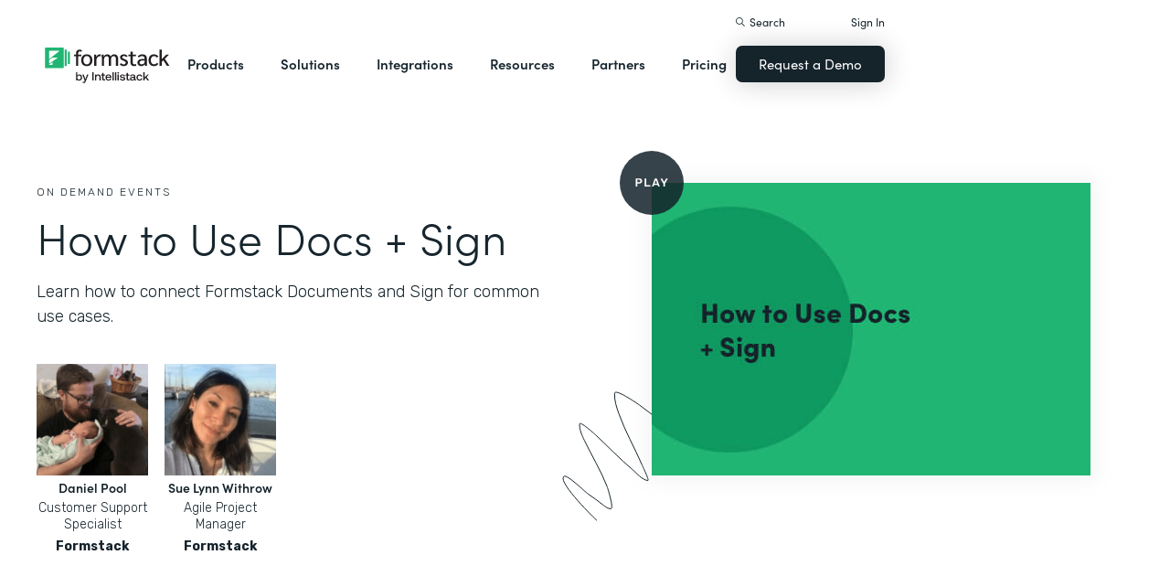

--- FILE ---
content_type: text/html; charset=utf-8
request_url: https://www.google.com/recaptcha/api2/anchor?ar=1&k=6LcLY4UqAAAAAM53qxFkqVoSwsSBfRlgB6rWtePW&co=aHR0cHM6Ly93aGhzZWFnbGVzLmZvcm1zdGFjay5jb206NDQz&hl=en&v=PoyoqOPhxBO7pBk68S4YbpHZ&size=normal&anchor-ms=20000&execute-ms=30000&cb=a3i0w41zkhbm
body_size: 49600
content:
<!DOCTYPE HTML><html dir="ltr" lang="en"><head><meta http-equiv="Content-Type" content="text/html; charset=UTF-8">
<meta http-equiv="X-UA-Compatible" content="IE=edge">
<title>reCAPTCHA</title>
<style type="text/css">
/* cyrillic-ext */
@font-face {
  font-family: 'Roboto';
  font-style: normal;
  font-weight: 400;
  font-stretch: 100%;
  src: url(//fonts.gstatic.com/s/roboto/v48/KFO7CnqEu92Fr1ME7kSn66aGLdTylUAMa3GUBHMdazTgWw.woff2) format('woff2');
  unicode-range: U+0460-052F, U+1C80-1C8A, U+20B4, U+2DE0-2DFF, U+A640-A69F, U+FE2E-FE2F;
}
/* cyrillic */
@font-face {
  font-family: 'Roboto';
  font-style: normal;
  font-weight: 400;
  font-stretch: 100%;
  src: url(//fonts.gstatic.com/s/roboto/v48/KFO7CnqEu92Fr1ME7kSn66aGLdTylUAMa3iUBHMdazTgWw.woff2) format('woff2');
  unicode-range: U+0301, U+0400-045F, U+0490-0491, U+04B0-04B1, U+2116;
}
/* greek-ext */
@font-face {
  font-family: 'Roboto';
  font-style: normal;
  font-weight: 400;
  font-stretch: 100%;
  src: url(//fonts.gstatic.com/s/roboto/v48/KFO7CnqEu92Fr1ME7kSn66aGLdTylUAMa3CUBHMdazTgWw.woff2) format('woff2');
  unicode-range: U+1F00-1FFF;
}
/* greek */
@font-face {
  font-family: 'Roboto';
  font-style: normal;
  font-weight: 400;
  font-stretch: 100%;
  src: url(//fonts.gstatic.com/s/roboto/v48/KFO7CnqEu92Fr1ME7kSn66aGLdTylUAMa3-UBHMdazTgWw.woff2) format('woff2');
  unicode-range: U+0370-0377, U+037A-037F, U+0384-038A, U+038C, U+038E-03A1, U+03A3-03FF;
}
/* math */
@font-face {
  font-family: 'Roboto';
  font-style: normal;
  font-weight: 400;
  font-stretch: 100%;
  src: url(//fonts.gstatic.com/s/roboto/v48/KFO7CnqEu92Fr1ME7kSn66aGLdTylUAMawCUBHMdazTgWw.woff2) format('woff2');
  unicode-range: U+0302-0303, U+0305, U+0307-0308, U+0310, U+0312, U+0315, U+031A, U+0326-0327, U+032C, U+032F-0330, U+0332-0333, U+0338, U+033A, U+0346, U+034D, U+0391-03A1, U+03A3-03A9, U+03B1-03C9, U+03D1, U+03D5-03D6, U+03F0-03F1, U+03F4-03F5, U+2016-2017, U+2034-2038, U+203C, U+2040, U+2043, U+2047, U+2050, U+2057, U+205F, U+2070-2071, U+2074-208E, U+2090-209C, U+20D0-20DC, U+20E1, U+20E5-20EF, U+2100-2112, U+2114-2115, U+2117-2121, U+2123-214F, U+2190, U+2192, U+2194-21AE, U+21B0-21E5, U+21F1-21F2, U+21F4-2211, U+2213-2214, U+2216-22FF, U+2308-230B, U+2310, U+2319, U+231C-2321, U+2336-237A, U+237C, U+2395, U+239B-23B7, U+23D0, U+23DC-23E1, U+2474-2475, U+25AF, U+25B3, U+25B7, U+25BD, U+25C1, U+25CA, U+25CC, U+25FB, U+266D-266F, U+27C0-27FF, U+2900-2AFF, U+2B0E-2B11, U+2B30-2B4C, U+2BFE, U+3030, U+FF5B, U+FF5D, U+1D400-1D7FF, U+1EE00-1EEFF;
}
/* symbols */
@font-face {
  font-family: 'Roboto';
  font-style: normal;
  font-weight: 400;
  font-stretch: 100%;
  src: url(//fonts.gstatic.com/s/roboto/v48/KFO7CnqEu92Fr1ME7kSn66aGLdTylUAMaxKUBHMdazTgWw.woff2) format('woff2');
  unicode-range: U+0001-000C, U+000E-001F, U+007F-009F, U+20DD-20E0, U+20E2-20E4, U+2150-218F, U+2190, U+2192, U+2194-2199, U+21AF, U+21E6-21F0, U+21F3, U+2218-2219, U+2299, U+22C4-22C6, U+2300-243F, U+2440-244A, U+2460-24FF, U+25A0-27BF, U+2800-28FF, U+2921-2922, U+2981, U+29BF, U+29EB, U+2B00-2BFF, U+4DC0-4DFF, U+FFF9-FFFB, U+10140-1018E, U+10190-1019C, U+101A0, U+101D0-101FD, U+102E0-102FB, U+10E60-10E7E, U+1D2C0-1D2D3, U+1D2E0-1D37F, U+1F000-1F0FF, U+1F100-1F1AD, U+1F1E6-1F1FF, U+1F30D-1F30F, U+1F315, U+1F31C, U+1F31E, U+1F320-1F32C, U+1F336, U+1F378, U+1F37D, U+1F382, U+1F393-1F39F, U+1F3A7-1F3A8, U+1F3AC-1F3AF, U+1F3C2, U+1F3C4-1F3C6, U+1F3CA-1F3CE, U+1F3D4-1F3E0, U+1F3ED, U+1F3F1-1F3F3, U+1F3F5-1F3F7, U+1F408, U+1F415, U+1F41F, U+1F426, U+1F43F, U+1F441-1F442, U+1F444, U+1F446-1F449, U+1F44C-1F44E, U+1F453, U+1F46A, U+1F47D, U+1F4A3, U+1F4B0, U+1F4B3, U+1F4B9, U+1F4BB, U+1F4BF, U+1F4C8-1F4CB, U+1F4D6, U+1F4DA, U+1F4DF, U+1F4E3-1F4E6, U+1F4EA-1F4ED, U+1F4F7, U+1F4F9-1F4FB, U+1F4FD-1F4FE, U+1F503, U+1F507-1F50B, U+1F50D, U+1F512-1F513, U+1F53E-1F54A, U+1F54F-1F5FA, U+1F610, U+1F650-1F67F, U+1F687, U+1F68D, U+1F691, U+1F694, U+1F698, U+1F6AD, U+1F6B2, U+1F6B9-1F6BA, U+1F6BC, U+1F6C6-1F6CF, U+1F6D3-1F6D7, U+1F6E0-1F6EA, U+1F6F0-1F6F3, U+1F6F7-1F6FC, U+1F700-1F7FF, U+1F800-1F80B, U+1F810-1F847, U+1F850-1F859, U+1F860-1F887, U+1F890-1F8AD, U+1F8B0-1F8BB, U+1F8C0-1F8C1, U+1F900-1F90B, U+1F93B, U+1F946, U+1F984, U+1F996, U+1F9E9, U+1FA00-1FA6F, U+1FA70-1FA7C, U+1FA80-1FA89, U+1FA8F-1FAC6, U+1FACE-1FADC, U+1FADF-1FAE9, U+1FAF0-1FAF8, U+1FB00-1FBFF;
}
/* vietnamese */
@font-face {
  font-family: 'Roboto';
  font-style: normal;
  font-weight: 400;
  font-stretch: 100%;
  src: url(//fonts.gstatic.com/s/roboto/v48/KFO7CnqEu92Fr1ME7kSn66aGLdTylUAMa3OUBHMdazTgWw.woff2) format('woff2');
  unicode-range: U+0102-0103, U+0110-0111, U+0128-0129, U+0168-0169, U+01A0-01A1, U+01AF-01B0, U+0300-0301, U+0303-0304, U+0308-0309, U+0323, U+0329, U+1EA0-1EF9, U+20AB;
}
/* latin-ext */
@font-face {
  font-family: 'Roboto';
  font-style: normal;
  font-weight: 400;
  font-stretch: 100%;
  src: url(//fonts.gstatic.com/s/roboto/v48/KFO7CnqEu92Fr1ME7kSn66aGLdTylUAMa3KUBHMdazTgWw.woff2) format('woff2');
  unicode-range: U+0100-02BA, U+02BD-02C5, U+02C7-02CC, U+02CE-02D7, U+02DD-02FF, U+0304, U+0308, U+0329, U+1D00-1DBF, U+1E00-1E9F, U+1EF2-1EFF, U+2020, U+20A0-20AB, U+20AD-20C0, U+2113, U+2C60-2C7F, U+A720-A7FF;
}
/* latin */
@font-face {
  font-family: 'Roboto';
  font-style: normal;
  font-weight: 400;
  font-stretch: 100%;
  src: url(//fonts.gstatic.com/s/roboto/v48/KFO7CnqEu92Fr1ME7kSn66aGLdTylUAMa3yUBHMdazQ.woff2) format('woff2');
  unicode-range: U+0000-00FF, U+0131, U+0152-0153, U+02BB-02BC, U+02C6, U+02DA, U+02DC, U+0304, U+0308, U+0329, U+2000-206F, U+20AC, U+2122, U+2191, U+2193, U+2212, U+2215, U+FEFF, U+FFFD;
}
/* cyrillic-ext */
@font-face {
  font-family: 'Roboto';
  font-style: normal;
  font-weight: 500;
  font-stretch: 100%;
  src: url(//fonts.gstatic.com/s/roboto/v48/KFO7CnqEu92Fr1ME7kSn66aGLdTylUAMa3GUBHMdazTgWw.woff2) format('woff2');
  unicode-range: U+0460-052F, U+1C80-1C8A, U+20B4, U+2DE0-2DFF, U+A640-A69F, U+FE2E-FE2F;
}
/* cyrillic */
@font-face {
  font-family: 'Roboto';
  font-style: normal;
  font-weight: 500;
  font-stretch: 100%;
  src: url(//fonts.gstatic.com/s/roboto/v48/KFO7CnqEu92Fr1ME7kSn66aGLdTylUAMa3iUBHMdazTgWw.woff2) format('woff2');
  unicode-range: U+0301, U+0400-045F, U+0490-0491, U+04B0-04B1, U+2116;
}
/* greek-ext */
@font-face {
  font-family: 'Roboto';
  font-style: normal;
  font-weight: 500;
  font-stretch: 100%;
  src: url(//fonts.gstatic.com/s/roboto/v48/KFO7CnqEu92Fr1ME7kSn66aGLdTylUAMa3CUBHMdazTgWw.woff2) format('woff2');
  unicode-range: U+1F00-1FFF;
}
/* greek */
@font-face {
  font-family: 'Roboto';
  font-style: normal;
  font-weight: 500;
  font-stretch: 100%;
  src: url(//fonts.gstatic.com/s/roboto/v48/KFO7CnqEu92Fr1ME7kSn66aGLdTylUAMa3-UBHMdazTgWw.woff2) format('woff2');
  unicode-range: U+0370-0377, U+037A-037F, U+0384-038A, U+038C, U+038E-03A1, U+03A3-03FF;
}
/* math */
@font-face {
  font-family: 'Roboto';
  font-style: normal;
  font-weight: 500;
  font-stretch: 100%;
  src: url(//fonts.gstatic.com/s/roboto/v48/KFO7CnqEu92Fr1ME7kSn66aGLdTylUAMawCUBHMdazTgWw.woff2) format('woff2');
  unicode-range: U+0302-0303, U+0305, U+0307-0308, U+0310, U+0312, U+0315, U+031A, U+0326-0327, U+032C, U+032F-0330, U+0332-0333, U+0338, U+033A, U+0346, U+034D, U+0391-03A1, U+03A3-03A9, U+03B1-03C9, U+03D1, U+03D5-03D6, U+03F0-03F1, U+03F4-03F5, U+2016-2017, U+2034-2038, U+203C, U+2040, U+2043, U+2047, U+2050, U+2057, U+205F, U+2070-2071, U+2074-208E, U+2090-209C, U+20D0-20DC, U+20E1, U+20E5-20EF, U+2100-2112, U+2114-2115, U+2117-2121, U+2123-214F, U+2190, U+2192, U+2194-21AE, U+21B0-21E5, U+21F1-21F2, U+21F4-2211, U+2213-2214, U+2216-22FF, U+2308-230B, U+2310, U+2319, U+231C-2321, U+2336-237A, U+237C, U+2395, U+239B-23B7, U+23D0, U+23DC-23E1, U+2474-2475, U+25AF, U+25B3, U+25B7, U+25BD, U+25C1, U+25CA, U+25CC, U+25FB, U+266D-266F, U+27C0-27FF, U+2900-2AFF, U+2B0E-2B11, U+2B30-2B4C, U+2BFE, U+3030, U+FF5B, U+FF5D, U+1D400-1D7FF, U+1EE00-1EEFF;
}
/* symbols */
@font-face {
  font-family: 'Roboto';
  font-style: normal;
  font-weight: 500;
  font-stretch: 100%;
  src: url(//fonts.gstatic.com/s/roboto/v48/KFO7CnqEu92Fr1ME7kSn66aGLdTylUAMaxKUBHMdazTgWw.woff2) format('woff2');
  unicode-range: U+0001-000C, U+000E-001F, U+007F-009F, U+20DD-20E0, U+20E2-20E4, U+2150-218F, U+2190, U+2192, U+2194-2199, U+21AF, U+21E6-21F0, U+21F3, U+2218-2219, U+2299, U+22C4-22C6, U+2300-243F, U+2440-244A, U+2460-24FF, U+25A0-27BF, U+2800-28FF, U+2921-2922, U+2981, U+29BF, U+29EB, U+2B00-2BFF, U+4DC0-4DFF, U+FFF9-FFFB, U+10140-1018E, U+10190-1019C, U+101A0, U+101D0-101FD, U+102E0-102FB, U+10E60-10E7E, U+1D2C0-1D2D3, U+1D2E0-1D37F, U+1F000-1F0FF, U+1F100-1F1AD, U+1F1E6-1F1FF, U+1F30D-1F30F, U+1F315, U+1F31C, U+1F31E, U+1F320-1F32C, U+1F336, U+1F378, U+1F37D, U+1F382, U+1F393-1F39F, U+1F3A7-1F3A8, U+1F3AC-1F3AF, U+1F3C2, U+1F3C4-1F3C6, U+1F3CA-1F3CE, U+1F3D4-1F3E0, U+1F3ED, U+1F3F1-1F3F3, U+1F3F5-1F3F7, U+1F408, U+1F415, U+1F41F, U+1F426, U+1F43F, U+1F441-1F442, U+1F444, U+1F446-1F449, U+1F44C-1F44E, U+1F453, U+1F46A, U+1F47D, U+1F4A3, U+1F4B0, U+1F4B3, U+1F4B9, U+1F4BB, U+1F4BF, U+1F4C8-1F4CB, U+1F4D6, U+1F4DA, U+1F4DF, U+1F4E3-1F4E6, U+1F4EA-1F4ED, U+1F4F7, U+1F4F9-1F4FB, U+1F4FD-1F4FE, U+1F503, U+1F507-1F50B, U+1F50D, U+1F512-1F513, U+1F53E-1F54A, U+1F54F-1F5FA, U+1F610, U+1F650-1F67F, U+1F687, U+1F68D, U+1F691, U+1F694, U+1F698, U+1F6AD, U+1F6B2, U+1F6B9-1F6BA, U+1F6BC, U+1F6C6-1F6CF, U+1F6D3-1F6D7, U+1F6E0-1F6EA, U+1F6F0-1F6F3, U+1F6F7-1F6FC, U+1F700-1F7FF, U+1F800-1F80B, U+1F810-1F847, U+1F850-1F859, U+1F860-1F887, U+1F890-1F8AD, U+1F8B0-1F8BB, U+1F8C0-1F8C1, U+1F900-1F90B, U+1F93B, U+1F946, U+1F984, U+1F996, U+1F9E9, U+1FA00-1FA6F, U+1FA70-1FA7C, U+1FA80-1FA89, U+1FA8F-1FAC6, U+1FACE-1FADC, U+1FADF-1FAE9, U+1FAF0-1FAF8, U+1FB00-1FBFF;
}
/* vietnamese */
@font-face {
  font-family: 'Roboto';
  font-style: normal;
  font-weight: 500;
  font-stretch: 100%;
  src: url(//fonts.gstatic.com/s/roboto/v48/KFO7CnqEu92Fr1ME7kSn66aGLdTylUAMa3OUBHMdazTgWw.woff2) format('woff2');
  unicode-range: U+0102-0103, U+0110-0111, U+0128-0129, U+0168-0169, U+01A0-01A1, U+01AF-01B0, U+0300-0301, U+0303-0304, U+0308-0309, U+0323, U+0329, U+1EA0-1EF9, U+20AB;
}
/* latin-ext */
@font-face {
  font-family: 'Roboto';
  font-style: normal;
  font-weight: 500;
  font-stretch: 100%;
  src: url(//fonts.gstatic.com/s/roboto/v48/KFO7CnqEu92Fr1ME7kSn66aGLdTylUAMa3KUBHMdazTgWw.woff2) format('woff2');
  unicode-range: U+0100-02BA, U+02BD-02C5, U+02C7-02CC, U+02CE-02D7, U+02DD-02FF, U+0304, U+0308, U+0329, U+1D00-1DBF, U+1E00-1E9F, U+1EF2-1EFF, U+2020, U+20A0-20AB, U+20AD-20C0, U+2113, U+2C60-2C7F, U+A720-A7FF;
}
/* latin */
@font-face {
  font-family: 'Roboto';
  font-style: normal;
  font-weight: 500;
  font-stretch: 100%;
  src: url(//fonts.gstatic.com/s/roboto/v48/KFO7CnqEu92Fr1ME7kSn66aGLdTylUAMa3yUBHMdazQ.woff2) format('woff2');
  unicode-range: U+0000-00FF, U+0131, U+0152-0153, U+02BB-02BC, U+02C6, U+02DA, U+02DC, U+0304, U+0308, U+0329, U+2000-206F, U+20AC, U+2122, U+2191, U+2193, U+2212, U+2215, U+FEFF, U+FFFD;
}
/* cyrillic-ext */
@font-face {
  font-family: 'Roboto';
  font-style: normal;
  font-weight: 900;
  font-stretch: 100%;
  src: url(//fonts.gstatic.com/s/roboto/v48/KFO7CnqEu92Fr1ME7kSn66aGLdTylUAMa3GUBHMdazTgWw.woff2) format('woff2');
  unicode-range: U+0460-052F, U+1C80-1C8A, U+20B4, U+2DE0-2DFF, U+A640-A69F, U+FE2E-FE2F;
}
/* cyrillic */
@font-face {
  font-family: 'Roboto';
  font-style: normal;
  font-weight: 900;
  font-stretch: 100%;
  src: url(//fonts.gstatic.com/s/roboto/v48/KFO7CnqEu92Fr1ME7kSn66aGLdTylUAMa3iUBHMdazTgWw.woff2) format('woff2');
  unicode-range: U+0301, U+0400-045F, U+0490-0491, U+04B0-04B1, U+2116;
}
/* greek-ext */
@font-face {
  font-family: 'Roboto';
  font-style: normal;
  font-weight: 900;
  font-stretch: 100%;
  src: url(//fonts.gstatic.com/s/roboto/v48/KFO7CnqEu92Fr1ME7kSn66aGLdTylUAMa3CUBHMdazTgWw.woff2) format('woff2');
  unicode-range: U+1F00-1FFF;
}
/* greek */
@font-face {
  font-family: 'Roboto';
  font-style: normal;
  font-weight: 900;
  font-stretch: 100%;
  src: url(//fonts.gstatic.com/s/roboto/v48/KFO7CnqEu92Fr1ME7kSn66aGLdTylUAMa3-UBHMdazTgWw.woff2) format('woff2');
  unicode-range: U+0370-0377, U+037A-037F, U+0384-038A, U+038C, U+038E-03A1, U+03A3-03FF;
}
/* math */
@font-face {
  font-family: 'Roboto';
  font-style: normal;
  font-weight: 900;
  font-stretch: 100%;
  src: url(//fonts.gstatic.com/s/roboto/v48/KFO7CnqEu92Fr1ME7kSn66aGLdTylUAMawCUBHMdazTgWw.woff2) format('woff2');
  unicode-range: U+0302-0303, U+0305, U+0307-0308, U+0310, U+0312, U+0315, U+031A, U+0326-0327, U+032C, U+032F-0330, U+0332-0333, U+0338, U+033A, U+0346, U+034D, U+0391-03A1, U+03A3-03A9, U+03B1-03C9, U+03D1, U+03D5-03D6, U+03F0-03F1, U+03F4-03F5, U+2016-2017, U+2034-2038, U+203C, U+2040, U+2043, U+2047, U+2050, U+2057, U+205F, U+2070-2071, U+2074-208E, U+2090-209C, U+20D0-20DC, U+20E1, U+20E5-20EF, U+2100-2112, U+2114-2115, U+2117-2121, U+2123-214F, U+2190, U+2192, U+2194-21AE, U+21B0-21E5, U+21F1-21F2, U+21F4-2211, U+2213-2214, U+2216-22FF, U+2308-230B, U+2310, U+2319, U+231C-2321, U+2336-237A, U+237C, U+2395, U+239B-23B7, U+23D0, U+23DC-23E1, U+2474-2475, U+25AF, U+25B3, U+25B7, U+25BD, U+25C1, U+25CA, U+25CC, U+25FB, U+266D-266F, U+27C0-27FF, U+2900-2AFF, U+2B0E-2B11, U+2B30-2B4C, U+2BFE, U+3030, U+FF5B, U+FF5D, U+1D400-1D7FF, U+1EE00-1EEFF;
}
/* symbols */
@font-face {
  font-family: 'Roboto';
  font-style: normal;
  font-weight: 900;
  font-stretch: 100%;
  src: url(//fonts.gstatic.com/s/roboto/v48/KFO7CnqEu92Fr1ME7kSn66aGLdTylUAMaxKUBHMdazTgWw.woff2) format('woff2');
  unicode-range: U+0001-000C, U+000E-001F, U+007F-009F, U+20DD-20E0, U+20E2-20E4, U+2150-218F, U+2190, U+2192, U+2194-2199, U+21AF, U+21E6-21F0, U+21F3, U+2218-2219, U+2299, U+22C4-22C6, U+2300-243F, U+2440-244A, U+2460-24FF, U+25A0-27BF, U+2800-28FF, U+2921-2922, U+2981, U+29BF, U+29EB, U+2B00-2BFF, U+4DC0-4DFF, U+FFF9-FFFB, U+10140-1018E, U+10190-1019C, U+101A0, U+101D0-101FD, U+102E0-102FB, U+10E60-10E7E, U+1D2C0-1D2D3, U+1D2E0-1D37F, U+1F000-1F0FF, U+1F100-1F1AD, U+1F1E6-1F1FF, U+1F30D-1F30F, U+1F315, U+1F31C, U+1F31E, U+1F320-1F32C, U+1F336, U+1F378, U+1F37D, U+1F382, U+1F393-1F39F, U+1F3A7-1F3A8, U+1F3AC-1F3AF, U+1F3C2, U+1F3C4-1F3C6, U+1F3CA-1F3CE, U+1F3D4-1F3E0, U+1F3ED, U+1F3F1-1F3F3, U+1F3F5-1F3F7, U+1F408, U+1F415, U+1F41F, U+1F426, U+1F43F, U+1F441-1F442, U+1F444, U+1F446-1F449, U+1F44C-1F44E, U+1F453, U+1F46A, U+1F47D, U+1F4A3, U+1F4B0, U+1F4B3, U+1F4B9, U+1F4BB, U+1F4BF, U+1F4C8-1F4CB, U+1F4D6, U+1F4DA, U+1F4DF, U+1F4E3-1F4E6, U+1F4EA-1F4ED, U+1F4F7, U+1F4F9-1F4FB, U+1F4FD-1F4FE, U+1F503, U+1F507-1F50B, U+1F50D, U+1F512-1F513, U+1F53E-1F54A, U+1F54F-1F5FA, U+1F610, U+1F650-1F67F, U+1F687, U+1F68D, U+1F691, U+1F694, U+1F698, U+1F6AD, U+1F6B2, U+1F6B9-1F6BA, U+1F6BC, U+1F6C6-1F6CF, U+1F6D3-1F6D7, U+1F6E0-1F6EA, U+1F6F0-1F6F3, U+1F6F7-1F6FC, U+1F700-1F7FF, U+1F800-1F80B, U+1F810-1F847, U+1F850-1F859, U+1F860-1F887, U+1F890-1F8AD, U+1F8B0-1F8BB, U+1F8C0-1F8C1, U+1F900-1F90B, U+1F93B, U+1F946, U+1F984, U+1F996, U+1F9E9, U+1FA00-1FA6F, U+1FA70-1FA7C, U+1FA80-1FA89, U+1FA8F-1FAC6, U+1FACE-1FADC, U+1FADF-1FAE9, U+1FAF0-1FAF8, U+1FB00-1FBFF;
}
/* vietnamese */
@font-face {
  font-family: 'Roboto';
  font-style: normal;
  font-weight: 900;
  font-stretch: 100%;
  src: url(//fonts.gstatic.com/s/roboto/v48/KFO7CnqEu92Fr1ME7kSn66aGLdTylUAMa3OUBHMdazTgWw.woff2) format('woff2');
  unicode-range: U+0102-0103, U+0110-0111, U+0128-0129, U+0168-0169, U+01A0-01A1, U+01AF-01B0, U+0300-0301, U+0303-0304, U+0308-0309, U+0323, U+0329, U+1EA0-1EF9, U+20AB;
}
/* latin-ext */
@font-face {
  font-family: 'Roboto';
  font-style: normal;
  font-weight: 900;
  font-stretch: 100%;
  src: url(//fonts.gstatic.com/s/roboto/v48/KFO7CnqEu92Fr1ME7kSn66aGLdTylUAMa3KUBHMdazTgWw.woff2) format('woff2');
  unicode-range: U+0100-02BA, U+02BD-02C5, U+02C7-02CC, U+02CE-02D7, U+02DD-02FF, U+0304, U+0308, U+0329, U+1D00-1DBF, U+1E00-1E9F, U+1EF2-1EFF, U+2020, U+20A0-20AB, U+20AD-20C0, U+2113, U+2C60-2C7F, U+A720-A7FF;
}
/* latin */
@font-face {
  font-family: 'Roboto';
  font-style: normal;
  font-weight: 900;
  font-stretch: 100%;
  src: url(//fonts.gstatic.com/s/roboto/v48/KFO7CnqEu92Fr1ME7kSn66aGLdTylUAMa3yUBHMdazQ.woff2) format('woff2');
  unicode-range: U+0000-00FF, U+0131, U+0152-0153, U+02BB-02BC, U+02C6, U+02DA, U+02DC, U+0304, U+0308, U+0329, U+2000-206F, U+20AC, U+2122, U+2191, U+2193, U+2212, U+2215, U+FEFF, U+FFFD;
}

</style>
<link rel="stylesheet" type="text/css" href="https://www.gstatic.com/recaptcha/releases/PoyoqOPhxBO7pBk68S4YbpHZ/styles__ltr.css">
<script nonce="S1tBr_-bgusyqvD8cjU_VA" type="text/javascript">window['__recaptcha_api'] = 'https://www.google.com/recaptcha/api2/';</script>
<script type="text/javascript" src="https://www.gstatic.com/recaptcha/releases/PoyoqOPhxBO7pBk68S4YbpHZ/recaptcha__en.js" nonce="S1tBr_-bgusyqvD8cjU_VA">
      
    </script></head>
<body><div id="rc-anchor-alert" class="rc-anchor-alert"></div>
<input type="hidden" id="recaptcha-token" value="[base64]">
<script type="text/javascript" nonce="S1tBr_-bgusyqvD8cjU_VA">
      recaptcha.anchor.Main.init("[\x22ainput\x22,[\x22bgdata\x22,\x22\x22,\[base64]/[base64]/[base64]/ZyhXLGgpOnEoW04sMjEsbF0sVywwKSxoKSxmYWxzZSxmYWxzZSl9Y2F0Y2goayl7RygzNTgsVyk/[base64]/[base64]/[base64]/[base64]/[base64]/[base64]/[base64]/bmV3IEJbT10oRFswXSk6dz09Mj9uZXcgQltPXShEWzBdLERbMV0pOnc9PTM/bmV3IEJbT10oRFswXSxEWzFdLERbMl0pOnc9PTQ/[base64]/[base64]/[base64]/[base64]/[base64]\\u003d\x22,\[base64]\\u003d\\u003d\x22,\[base64]/CkW45DMOqSWDDslLCgMKwwo3ClsKiZ3Yzwr7Di8K8wownw5otw7nDkQbCpsKsw4Jdw5Vtw5xqwoZ+AsKfCUTDssOGwrLDtsOiKsKdw7DDmkUSfMOqc2/Dr0B2R8KJAcOnw6ZUUVhLwocGwpTCj8Oqe0XDrMKSCMOGHMOIw5fCkzJ/YcKfwqpiLUnCtDfChArDrcKVwr9+Gm7CiMKawqzDviBfYsOSw5DDgMKFSEvDi8ORwr4fIHF1w64Gw7HDicOYGcOWw5zCu8KTw4MWw4N/wqUAw6jDrcK3RcOCfETCm8KMblQtAErCoChObTnCpMK9WMOpwqwFw4Frw5xKw6fCtcKdwoROw6/[base64]/[base64]/DqMO+YMOUwoQ9AsKnPWDCj8O6w4PChVzCgShVw5jCo8OOw78BYU1mCsKQPRnCoR/ChFUXwqnDk8Onw6jDvRjDtxN1OBVxVsKRwrsDDsOfw61hwpxNOcKMwpHDlsO/[base64]/CpDghw5nCisKLwqRqwpfDuipdwpHDhMO2w6t8wpssP8KhB8KXw6HDrXhWaAJcwqDDusKVwpfCjmPDuAbDm3TCnXXCqT3DrXJfwpsjVhvCm8OYw7zCtsKLwrNZNQ/CvsKhw5fDnmlzLMK9w57CoiUBwotAMWQawp4IDUDDv1ctw58dKndTwqXCiFIxwqxOV8KHQyzDlUvCgcO/[base64]/Dp8KXwpPDoBwUSMKhw7fDiWfDscOxw685wr1fwr/Cv8Osw5rCvRh/w6hKwrtIw47CiUHDhFp0HGBcLMKIwr8nQsOiw77DvHLDqcOOw7JoP8ODT0LDpMKbBBJvVz88w7hYwpNJMGfCvMKxJ2/[base64]/[base64]/Do8OzCcOAwrDCjRHCmhpzSsODHQ5AFcO8w5NxwqYUwrTCu8OAIAhSw4zCvgXDjcKRWjt0w5PCoBzCpsO5woTDmXfCqzw7NWHDig4yJMKMwo3CpjvDksOOOw3CtRtgBURyR8KIeE/[base64]/GzQaTcKGwqpvQMO4wpPCv8KTT8OUwovChcOIFz8RPhHDi8OLw4M4SzjComEcIgIGOMO2JnzCg8Kgw5ZEQX1vMgzDhsKJSsKDAMKvwprDksOiIhfDhGPDgDNyw7TCjsOBIFTCmShbOkbDoHUNw4MbOcOfKAHDnQ7DusKddGUoEl/Cjx0kw405VFk3wpt1wpcnZ27DgMKmw6/Cnyh/NsKnD8OmFcOrX1ALMsKtKsKtwp4Jw6jClBd2HDrDigIYJsOQKntzByI/A004GhjCm2/[base64]/wrjDvisawqTChDnCmsKIcsO/w7I6FsKxXw1uBMK+w4hJwpnDpEjDtMOhw57DhcKZwo0Rw6XChVfDrMKUGsKwwo7Cr8KLwp7CoE/DvER9SVXDr3Yzw6kRw4zCojPDjcK5w5fDrCQjFMKBw4/Dk8KbAcO8wocgw7DDt8ORw57Dq8Obw63DlsOoNQE9b2EKw5tsdcOGBMKvBjlcZmJUw7rDt8O4woFRwojDlwoLwpo4wqLCiCzCjlFhwo/DgCvCscKSWQp9RgDCmcKVTsOjw7oFfMO5w7PCnTPDisKxGcOAQw/DoiRZwp7CoiLDjhoudcK4wpfDnxHCv8O8KcKMTkg7fsK1w60tL3HCgTzCnylpKsOATsOXw4zDsX/Dr8OBQGDDsBbCnB4dJsKrw5nCrgLCm0vCgUzDkhLDimjCm0d3CR3DnMKsR8OEw57CgcK/FnsVwqvDlcODwpprVBY2PcKIwoY4OsOxw61nw7PCosK6PHMGwrrCmiwAw7nDuVBPwoo5wrpeby3CisOOw6LCsMK7eAfCn3HCsMK4EMO0w4RFWHzDjFLDumUAMcOzwrd1UMKNCAnCn1rDiShKw752HE7DjMKvwoFpwoDClBrCiVQ1B15nJMOmBiE6w4I4aMOIw6E/woZxSkgmw54twpnDt8OgLMKGw4/DpxXClV0qagLDncO1J2h3w43DrGTCqcOQwpUfTRnDrcOaCUnCscOQM3IqU8K2dsO/w6sWVm7DrMOgw5LDqyrCosObZcKFTMKDUcOmOAcOD8ONwojDslUOwqEgWU/[base64]/wpJFw5nDjRfDjCsZGMOIDMOnUCNOwqAFZcKjL8OmdCdyCX7CvB3Do2LCpjvDpsOJQMOPwovDhAl/wowiWsOSARDCkcOvw5pHVXBCw7xdw6hTYMKwwq03LWPDvT4/wqRBwoE/EE89w6HDl8OuYGjCuQnCnMKPdcKdNcKPMiZCbcKpw6bCosKswolCXcKDw6thPzlZVj7Dm8KXwoJmwqw5EMKtw6gXJ1RUOCXDvRJrwpbCosKOw7/ClmdGw44PbRXDisK4K0Apwr7CrcKaTC1OMj7DtsOHw58bw53Dt8K7KWgbwoJMf8OjT8KfZQTDrDMgw7VewqjDhsKAJcOmdR0Ow5/[base64]/ClcO/wrrDtWh8wr7DisOWw4cywo/DiMKXwoDCgcKKVi4IwrTCt2XDmG1kwr3CnMKZwo9vM8KXw5VxEsKDwqwZI8KFwrvDtMKaWMOgX8KMw63CgUrDjcK2w5gEZcOZG8KxXMO+wqrCk8O9OsO8dDXDoCcpw61ew7/Cu8OeOsO+BcK9NsONGS8HQBTCqTPCrcKgLwZuw6kLw5nDq0dDEVHCgERoJcO1P8KhworDgcO1w4nDtznDi1/Cj0hdw4TCqnfCj8OywpnDlDPDtcKjw4R1w7drw4Ahw6spLwTCgxnDtVUWw7PCoQBwK8OMw6Y+wr1BJsKVw6PDlsOuD8KwwpDDklfCkSbCshTDhcKFBxAMwoN7a1IOwqTDvF4TOhTCk8KZM8KvOAvDmsO7SMOLfsKTYXfDvjPCgsOHR1p1RcOIZcOCwoTDqX/CoDYNwoXCl8KFccOew6zCjXvDisODwrTCqsKDMcKvwqDDsQZuw7ltLMOzw47Di3xgTW7DnQthw5rCrMKKesOjw73Dt8KwLMOnw7EuVMKyaMKcOsOoSUYjw4phwpdlw5dwwp3DoTdKwqZoZ1jCqGouwrjDhMOCPRI/QiJ8XSDCl8O2wq/CrW0rwq0FOSxfJEN9wrUadVJyPk1XDV3Cly1Pw6zCtAzDo8Kuwo7Dvl45CHMUwrbDlXXCnMO9wrVNw5BDwqHDj8KrwpwkXQXCmsK5w5IuwptuwqLCtMKbw4DCmXxJczZVw7JBDnM/[base64]/CocKzw6FTwofDnmbCuXzCmMK9wpQyekhwJlfCgcOCwr3DlQLCgMK+acKaAwkiXsKIwr9FBcO0wr0/H8OtwqVvCMO6cMOFw5lXMMKWAsOKwovChnFXw68GVDnDhE7ClcOcwpzDjHBaWDbDu8K8wqUjw4XCp8Ohw7jDvnHCixY9A0AiGMOIwrd7fsOhw7DCiMKGQcKAE8K+w7N5woLDjgXDtcKnbm0SJg/[base64]/wolWwoHCkcOowrrDmGHDu8OAPcKqwoTCjyZOK2EXPCbCj8Kjw5ZDw6xaw7EDE8KCIcO2wofDqA3CtTs2w7xzNz7Do8OOwoVFdgBdI8KOwrMwVsOGUmFtw6JYwqkiCy/[base64]/ZMK7w5zCkcKGwq5cEyXCkcKzwpvCqsOVTFXDuW18wrvDuAsAw57ClH3CmnlZWHR9XcOMEAFmfGLDuH/Cl8Oaw7LCl8OJUUzClRHChxIhYgfCjMONw5ddw7p3wotawqZZRR7Ct1jDkcO/WcOSF8KSZSQCwrzCoGgBw5DCq3bCpsO1T8O6PlnCosOfwq7DvMKnw7ggwpbChMOjwr/[base64]/[base64]/Co8Ozw5wJKMKEVcORSTxAw6x4wrLCtTDCjcOew7/DosKZw4fDqy0cwrjCmQkowo/[base64]/[base64]/[base64]/CuMOqwrQ1w5bDnEPDu3RUDTkJNhrCs8KowqwMXsO/wqwTwoxWwoMhccKPwrLCl8OHRm9uI8OBwrxnw77CtShMHMOjZ0vCv8O5a8Owd8KFwolXw4ptAcOCMcKjTsOQw7/DvsOywpTCosO7LRHCpsOrwpUsw67Ci0p7wpFrwrDCswcqw4vCvGdKwoLDr8KxFwscNMKEw4ROBXjDg1bChcKHwpFsw4jCtwTDt8KJw5VScgwJwoQdw5/ChMK0ecO8worDrMKlw7I7w4PDn8ORwrQUGsKwwrsTw5TCki4UKyszw73DsiEMw57CjcK3LsOqwoxiKsOLVMOKw4MIwrDDmsOywq7DhzDDsATDoQjDpBbCvcOjalfDvcOmw4RoQ3fDri3CpUTDjy7DgS09wqHCtMKdJ14+wq14w4/[base64]/CtizCkMOywrvCgcKkUxjDmkLDucO1WMO6eHAzcR8Pw7LDqsKKw6VcwrM5w61kwokxKRpVR3Ejwq3DuDZoHcK2wrnCnMOnJj7DocKSClMUwrwaH8KTwrXCksOlw6J3XGURwq4ufcKzIGjDisOAwqd2w5vDlsOVWMKxMMK6NMOKBMKUwqHDmMOdwq3Cnw/CrMOnFMOPwp0sBX3DlxHCgcOww4jCr8KawpjCpU7CgsOWwo8yU8KVTcK+f1sTw5hyw5QVYlMvIsOSXiXDlzDCosOfZCfCoxLDk0sqE8Ouwq/Cp8OFw6hiw70Nw7poQMOycsKJVMKGwq0vesOZwr40NAvCucO5bMKYw7DCmsOTNMKXDz7CoHhnw4oqfW7CigobGcKdwq3Di3zDinVSJcOsREzDjCvCsMOGQMOSwovDnngFEMK0OMKKwoQswofDumrDiSI5wqnDmcOfVcO5MsO/w5JMw6xhWMO7AwMOw5A/DjDDoMKaw4RXE8OZwoPDngRsEMOlw7fDnMOLw7zDonQ0T8K3I8OXwqwwEV4Uw7szwp/DicKAwp4zeQDDmizDosKIw4N1wp9AwoXDtCdKK8OjfQtBw67Do3bDj8Oaw4NNwrbCpsODP29SOcOJwqnDu8KmH8OIw756w44Uw5deacOVw67CncOhw7vCncOqwqwfDMOvFGzCswJRwpU9w4lxA8K/CidCEhPCksK6SgNNGWB+w7FZwoLCoCLCglA9wrUUMcKMXcOMwpxndcOwKH8xw5zCkMO1TsObwqHCvW1/E8KXw5zCtcOwW3TDlcO1XMO7w6HDq8KrKsOwDsOBw4DDt1EGw5A8wobDoiVlfcKFDQJsw6nCkgvCmsOWd8O/R8OhwpXCu8O5U8Kzwp/DhcK0wpRNdxBWwovCj8Oow6JWMcKFf8OmwqkEYcKPwr4Jw73DvcKwIMOIwqvDnsOgFzrDl1zCpsKswr/DrsKYRXojB8OGQ8K4wop/w5NjO30CVxYpwozDlGXCs8KJIjzDq1PDh0UyeibDsnElWMKUZsKCQ2jCiWbCo8KEwpt3wq0UWiTCpcK5w6hEX2HCiDTCq29XY8Ksw4DDhzQcw5vCn8O4Z0U7w6vDr8OzV0jDvzAxw41NbcK1c8KCw5fDi17DssOxwp3CpMKmw6NEc8OLwpvCixYqw5/Du8OZfSLCsBU2FQ/CklzDlcO/w7RqJ2bDpG3CssOhwosZwqbDvHPDjAQtwpTCvGTCucOgAxgIKWjDmRfDt8OjwrXCh8OtbnrCgXXDm8O6bcOHw5rCgDB2w5IfFsOXdE1cfsOkw7AOw7XDlH1+R8KTRDpQw4HDlsKAwpbDu8K2wr/CiMKvwrcCSsKmwpFZwrLCssONPngWwo/DhMK/[base64]/w7/[base64]/[base64]/CoAJEw7tgBwHCulLCvDvCg8OXOAQvw53Dr8O7w7jCu8KEwpbCjsK2AhPCrMKvw7LDtWEAwp7Ci3jCj8O2UMKxwofCpsO2UgrDt3/Ch8K9K8K2wrvCllV5w6HCpsOJw6B3X8OTH1nChMKbb1sow4PClxYbY8OhwrdjSsOkw5VtwpEZw6gdw64nb8K5w5TCg8KJwq/Dn8KkNB/Dg2bDiUfClBRQwqbDoygiOMOQw5V7ZcKBHSUEMz5RV8OKwojDm8Kbw6DCnsKGb8OxI0sEN8KgRnsAwpXDnMKPwp3CkMOkw5cYw7FCI8Ocwr3Dlw/Dhkwmw4R5w69lwp7Cv00gDklrwphCw4PCqsKCTk8nbcKlw4g7B3ZWwqFkw7kRCUgawofCpEvDsGkRScKTbTzCnMOAGX1UC0HDk8O0wqTCvgkEcMOvw7rCsSZ9Ok/DgyrDtXQpwrNvK8KVwpPCmMK9Pw0ww5zClQrChjBAwrEEwoHChG4NPTsYwr7Dg8KtMsKJVSLDnH/[base64]/DkcKnIsOjYzY2X8K/PMOpFWPDlBTDo8Kncg/Dr8OjwprCoT8rZ8OuU8OBw4UBXcKFw5LChBM/w4DCu8OcEBrDrh7Cm8KWw4XClC7Dl0o/[base64]/CuF3Cr3nCnzXCsMKYNsOjw5ddfMOedj07PsOSwqrDqMK3woBAeVTDtsOLw7XClk7DgUDDjnQcF8OQTcOUwqDClMOQwrjDkBPDssKBa8KHFUvDl8KxwqdwGE3DsB7DtsKTQhdQw71dw7t9w5ZAw7LCmcOlfcO1w4/DssO3WTQKwr4ow5UBccOYJSh8w5R4wofCpsOCXDdDa8Orwp7Cp8KDwoTDmgw7JMKaFsOFdRk7cEfCuUoww5/[base64]/Cr8KXwq3CjsKkwrfDq8O2wrXDrkhfS3VRQ8O+wpESVnXCgzzDuzfCosKfN8KMwrIlccKNXcKCF8K6bnssBcO+CndUCQPCswnDkRBNfMOKw4TDt8OYw6g9DVzDpEN+woDChwvChXB0wrzDv8KUPWfDoUnCrMOUEEHDqCDCm8ODOMO/f8KQw6LCu8KuwpEVwqrCscODSnnCsRDDnHbCo15pw4PDknMKVlckBsONfMKGw5XDoMObEsOrwrkjB8KvwpfDpcKOw4/DvMK+wpLCrTzDnCXCukxtHHbDginCvCTCu8OnDcK3eEAPO3DCvMOwDWzDtMOOw7zDnMOdIWA7w73DpSnDrsKEw55bw4c4KsK/PsK2RMOuPQHDsGjCkMONMGtPw6hHwqVbwr3Dgms9fGsVH8Opw4VNaiLCqcKaB8KgQsKZwo1Zw7XDj3DCjGHCkw3DpsKnG8OCGS1tNBhkXcKMScOlHMO/[base64]/IwpNbsKFwoE8WsKzw6DCnislOMOTwpPCgsO/SMONLMKUw5piOcKxIR4RFcOOw4XCrMKjwpdJw6MnT0zCswfDm8Kuw6PCsMOdciQmT0YETkPDg1rDkTrDniYHwpHDl0/[base64]/CjMK9TMKaNUTComp6csKEwrE3w6lzwobCtcOowpPCiMOGDcODaAjDuMOdwqfCtllhwpYbScK1w6BnX8OkEn3DtUzDozcEA8OkLX/[base64]/Cq8KVMHfCvCDDqnDCisOVesObw4RJw6xfwqJdw4Qew6M3w5nDoMOoXcOdwo/[base64]/DscKuwrxQw77CiMOUDlTCocOsSjvDhmzClcKbFS/Cq8K3w5vDqwU4wp1Zw4RyFsKDD1NaQCpAw5N+w7nDlD4hU8OhPMKVecOXw5TCuMOxJinCnsOSXcKhG8Ozwp08w6RVwpDCrcO6w61/wpnDmcK2woMXwoTDlWXCkx0gw4oewqFYw5rDjAV8b8KUw67DqMOGekoAZsKnwqhcw4LCgSYhwpzDhsKzwrDDgcKrw53CrsKXOsKNwpppwqAmwr0Dw7vCpygww4zCpCzDiUDDpSZ6asOew416w58IFsORwr/DpcKHfynCp2UAYAHClMO5PsK/wr7DtRbClVk6QcK8w7lBw4NaEAQcw5DDisKyYsOEWMKXwpoqwofDu0XCkcK7GADCpBnCssOSwqZcNWrCgEtsw7tSw7MpPh/DpMOKw6s6D3nCnsK+bifDnEYmw6DCuiXCpWzDjAp2wp7DszHDvjUnF2tyw6TDjynChMK0Ki94M8KWG1jCv8K8wrfDjmbDnsKYBlQMw7d2woUISDTDvnLDi8ODw4B4wrXCrD/Cgx19wq3CgAFfBTs4wqIIw4nDjMORwq11w7xeRsKPKEUTfhUaUSrCs8Oww7hMw5ERw4/ChcOZJsOaLMKWOmjDuErDjsOcPCYzCXF1wqRwBmrDssKLAMKqwo/DoAnClcKvwpnCksKWwrzDsX3CnMKEeg/DnsKTw7nCs8Kbw5LDusKoPifCmi3Dk8Ogw6nDjMKKRcK3woPDrVQqfwYmRsK1LUFdTsOUO8O/U11qwqDCrsOwSsKyRAAQwpTDmVAswphBWcKQwq7CtC4ww4E+EsKNw4rCvMKSw4LCv8OMB8KaVEV5ITDDqMOWw7suwo49Xgdww7zDjG/CgcKpworDtcK3wq7CocOxw4oXHcOfSyTDqUrDgcO6woFhAsKCGkzCsjLDi8OSw4jDpMK+XjzCksORJjvChlJNWcKKwo/[base64]/ChiQqwpclSUzCqMK9wr/DtgnCpiXDsDUfw4LDv8KFw7wZw5Bmf2zCjcK9wqPDr8OkGsOdKsOXw51/wpJmWzzDoMK/[base64]/[base64]/CvMKswoLCs8OjU3TDmsOTQHbCoh1AfGRAwoRuwqwYw6XCgsKCwonCu8KOwpcjTzfDr2kuw7PCjsKbTSVkw61ew6UZw5rCqMKXw6bDncO/YnBnwo4/[base64]/DgsKuCsOAWWXCtcOKYsOMw41wWMKDw73DtWx0wrYZXB40wqXDhD/[base64]/[base64]/DphNkw4tePRwJAWlkbRnDtsOiDULDt8KpOMOhw7TDnAfDkMKbWCkLP8O3eWYfYsOsEg/CiV0hY8Omw4jCj8Orb03DpkvCo8OCwq7CnMO0TMK0w4jDuQfCksO6w4tewrMSAjbDsDk+wodbwo5eOXZxwqfDjcO1FsOFcWLDm05zwrPDrsODw4fDm0Ncw4rDssKDR8KgSxRTTy/DoWIucMKCwqPCu2wqK1dDWx/[base64]/w7vDpsOQw5wiGsOmNMOLw6N9wqF1w5EFwrAlwqDCscOxw7nDvxghZcK1eMK6w5NHwqTCnsKSw6oIcgNXwr/DjmpzWTzCo2UDGMKFw6QjwonCsRVywoPCvCjDksKPwpvDn8ORw4/CkMK0wpUObMKhIi3ChsOyFcKrWcK0wqNXw57DkS0mwo7DhCgtw7vDhGNnTzXDmG/Cg8K3wqPDjcOXw6BOGDd+wrLCgMKha8OIw4BEwrvDrcO0wqLDtsOwBcK8w4vDiWV4w45bVkkRwrkcccOOBmRAw70vwoHCs2s5w6PCusKKATcZWBzDsyTCnMOdw7HCv8KWwrlHKRJRwqjDnHzCncOMd1Znwo/CsMOvw6BbH0YWw4TDpVXCm8K2wrkwWMOxbMObwqXDo1rDk8OGwpt4wrsmHcOew60cCcK5w5HCqsKnwq/CgkTDh8K+wqZLwotgw51zZsOtw5V6w7fCtkFnDm7Dj8OdwpwMcjVbw7XDvxzDnsKLw5ckw7LDhR3Dng1Mbk/DhXnDpn4PFGHDkGjCtsKgwp7CjsKlw7MKWsOKR8OmwojDtRfCkBHCphjDmRXDhnzCrMOvw597wo4pw4R6ZjrCrsOZw4DDocK0w63Do2XDucKlwqRUAXdpwpAnwplAeljCrMKFw68yw4ZXFDDDlMKlJcKXcERjwoxdKwnCuMK8woDDvMOvQ2/CpyvCjcOeXcKnC8KBw4LDncKTLmRuw6fCucKzKMK8HBPDj1jCpMO3w4AkOWPDrCzCgMOVw6LDvWQhTsONw6Mkw4kGwogpdF4QfxwSwpzDshk5UMK7w7Uew5huw6nDp8OZw5/ChG9sw48PwoBgX3Jsw7pHwp42w7/Digs7w5PCksOIw4MmXcKWV8OAwrY0wqLDkRfDpMOKwqHDr8KjwqxWRMO8wr5eacOkwpHCg8OWwoZnRMKFwoFJw7vCuw3CrMK8woRvGMO7WTxow4PCmcKRA8KlPkZoecO1w7dLZcKmQ8KFw7ACdzIMPsO8HMKPwrJAFcO3C8OMw7NXw6vDjRXDuMOnw7/Cj2HDlcO1JGvCm8KRI8KBG8O/w57DoQVpK8K0wqrDkMKBDMOOwpAIw5/DiDssw51FMcK8wpLDj8O5QsOHTG/ConxWVTZsUwXDgRjCscKfSHg6wrvDvlRxwqLDr8Kqw6nCmMKuBkLChBvDtkrDn0JLJsO/GgktwobClsOGScOxBGACZ8O7w7tQw6LDo8OZasKAW0jDpD3CmMKUc8OYA8Kfwpwyw6LCjT8OVMKSw4o9woV1wqBzw7d+w5MXwpfDjcKlW3bDpgMhVzXCrU7CnQMvWQ8swrYAw6PDusObwqsMdMKwPWl5IsOqFcKxWMKCwppgwoppXcKACE8/w4bCssOXwqbCoRRcVD7CjUdkecK3YGjDjFLDq2HDu8KXP8OOwozCi8OZQsK8bkTCh8KVw6ZBw65LbcKgwpXCuyDCq8KNM1JTwrRCwoDDjkHCqHrCiDoPwptsHgnCh8OZwqDCt8KbX8OKw6XDpR7DkmFDOFnCiC0GUx5WwpnCl8O3EMKaw5Nbw6/[base64]/[base64]/HGHCvMK/R19dX1FFPTDDg1lXw5TDksKJH8O1CsKxRQ1yw7YlwrfDtMKPwp9zOMO0wrlEU8OCw5c8w6kAMx0iw7fDisO9wqDCocKBfsOxw45NwonDo8OTwrFKwqogwoXDs3sSax3DrsKaZsKkw4UcEsOSWsOqVjLDh8OIOEwhwp3CjcKsesK6MWXDgjHCkMKIUcK/IcOKXcOcwosGw6rDiVB+w6Uya8O7w4HDnMOTWwgEw6LCr8OJVMKKXW46wqVsUMKEwrVIB8KLHMO2wqM3w4LCgGUTCcOxPMOgFmXDl8KWfcO0w6fCoCQJLWtURh0IOSo8w6jDv31iTsOjw43DjsOuw6vDisONIcOIwpDDtcOKw7TDsRN8XcO/[base64]/Dv8OmwqTCn8KUw6vClHnCmkYXEMOUwrA2UMK3LBzCpG0sw57Dq8K7wr7CgcOsw7rDqz/[base64]/wo1DVgNXRnrDtsOGw4gLw5XDjwDDiVUna3VQwr1HwqLDhsOwwokLwqfCmjjCl8O7BsOLw7XDiMOycA/CvQPCv8OiwqIaMT5dw7J9woV9w7rDjGHDvRd0F8Oaa31bw6/CnmzChsOpM8O6CsOJNsKUw63CpcKowrp5IT9dw53DjsOVwrTDosO+w65ze8KIbMKCw7l0woDDjEzDocKdw4/Cm3vDrlYlGyLDn8Kpw7olw6PDkkDCt8O3d8K/G8Khw4PDisOiw4VgwofCvDDClsK6w7/CkXXCjMOnJsO5MsOHRC3CgMKrQMKjPlF2wqxhw7vDmw3DrsOYw7dIwrsIWHV3w5/[base64]/CucK2w7JrJMOsG8OGMcOeSFJpScOEw7XCslUkQ8O3W2oyexrCkU7Dm8K5C2lDw5jDuHZYwpd6JA/DsT8uwrnDlRvCl3QBZ15gw5nClWJSbcOawrwqwpTDhwUjw47CnxNeTsKQAcKdSMKtDMORbh3DjhEdworCvDLCmXZbTcKQwogrw43DpMKMX8OoWCHCrMOAUsKjDcKswqrDgMKXGCh4W8Kmw4XCmkTCtW9Rwqw1UcOhwpvCiMK/QBcQVsKGwrvDoFtPecKBw4bDulbDtsO8wo10ciMYwrvDrVDDr8OWw7opw5fDosKWworCk0BUTHjCh8K0KMKKw4fCncKpwqsqw77CiMKrLVrCgcKrKQbCscOOKWvClCvCu8O0RzPCmTPDi8Kkw5NbHMK0HMKlf8O1Gh7DmsKJUMOaRcODf8KVwovDj8KLfB1ew7/CscO5VFPDt8OHRsKGI8O7w6t/wpU9LMKEwonDhcOMfMObHjfCgmnChsOxwrskwqpww7Vdw6zCmF/DnWvCrn3CgirDmsKXd8O4wqbCjMOKwrvDh8Kbw5bDvE8CCcOGeEnDnCsbw7rCklp5w7tGPXbCtTfCmW7Cq8OhWsObLMOUe8KncCRDXVZqwp4gI8K/[base64]/DqsKAPsOyVMOlT8OLw6VFCMKcbzMhWijDrG/DqsKDw69NC1nDmQhiWycgcU8dHMKkwprDrMO/XMK2FlENHRrCssO1L8KsX8OGw71aUcKtwqM+E8O7wpZrKh1La286dT8yVMODbmTCsV7DshAAwr4CwofCqMOQSxAZw4sZfsKfwoDDkMKDwrHDncKCw7/Dn8OVXcOWwqcdwo7CsHPDhsKCdsOZXsOhdQ/Dl1Zvw7gSbsKewp7Dp1Jtwq4mW8KYLSvDvMO3w6pUwrfCnkBdw7/[base64]/Di2R0VBYaw77Dnm7CthBnFWICAMOiYsKqSVbDuMOFeEcwZSPDsFLDjMOXwrt7w43Di8KjwohYw6Now6HDjBrCq8K5ZWLCrGfCrEE0w4PDrcKkw4VgBsK4w47DmAIMw5/[base64]/b8O5woYAw4MpwoTDjcKHw6s5VMOpBHQFw4Zow7nDkcK0fxciOSw4w4RdwoEWwobCi2PDt8KRwohzB8Kewo/[base64]/DlmlQLcKVOWrDniXCtsKBcsO6HwbCnsO6WcK3YsKhwprDhnkvWQzDqmtpwqFgw5jDs8KhaMKGPcOKGcOBw6nDiMO3wq5dw7cjw73DhirClRQ1KU0hw6oiw4LCmA9ADUAafXw4woU0Kl8MMsKEwr3DhwXDjSFUPcK/wphyw6IbwpTDq8OrwogUIWjDpMKQAlfCkXEowohIw7PCpMKnZsKqwrJ2wqPCtEdNGMOdw6fDpnzDh0TDqsKcwpFvwo1ob3NewqPCrcKQwqHCqRBWw5/DpsOFwq1mA2J7wpTCvADCgHI0w5bDuhjCkj9hw47CngXCjU5Qw53CnxvCgMOQEMOoBcKLwqnDlETCscKOEMOEUklPwrPDqH3Cg8Kzwr/Di8KDeMO+wq7DoH5dHMKdw5zDosKwUsOQw4nClMOFBcKrwoFaw71fQjwfQcOzXMK1wodXwqE7wpJKHndpAF/DgDjDmcK2wog9w4MSwpjDgF1PPjHCpXE0e8OmCFlmdMO4JMKQwrvCq8K2w5nCgHZ3Q8ODworCssO2QVXDughXw57CpMOdXcK7eUgUw53DvSpmWyQkw5sswpgbEcOYD8KmJTvDlsKEJH/DkcORPXDDn8KXKQFJXBVUY8KqwrwhHzNSwrZiFi7CvVUzDidZF10cYxzCssOnw7rCn8O7LsKiD0/Do2bDncO6DsOiw7bDtDBfHg4Pwp7DtcOCCkPDpcKZwr5VacKVw7E/wrLCiQfClcK8VQFWFicrX8KOGHsTwo/CiibDrivCu2nCrMKCwp/DhXhmXBUFw7/DoU9/wqF4w4INRMOZZRnDjcK3csOowpBWQsORw6bChsKodBnCvsOcwpl3w57DvsO/CigIF8Kjw5TCv8Ogwq8WKgpCDG9Cwo/ClMKrwqLDoMK/UMO9JcOowrHDq8OeSFBvwrM4w7hPd3dzw7nCgB7Cjw9oUcKnwp14OFF3wprDocKYRVLDjUZXZzVoE8K0csK0wrbClcOEw6QHVcKVwoHDpMO/[base64]/CtMKzw7I0D1gdN8OVLhkIHlwXwoPCkRjCjztvKS9lw4rDnhUEw7XDilUdwrjDpDTDqcOSAMKxAFw7wq3CjMKhwpzCkMOpw77DgsOPwobDuMKvwrbDhkTDplYIwopKwrjDkwPDiMOiGlsLQhInw5gtJlBNwo8oZMOBY39bTRLCq8Knw4zDhsKjwo1iw6BXwpJbUR/[base64]/CgsOCw5bDmcOrSGdpdMK1DRLCmcObw7JbEsK3w4obw7cSwqXCrMKcFDTCsMKPdnU2HsODwrdxcFM2M3/CtQLDv3QVw5VWwqRLeA4bUcKrwoNGOHDChCHDqTdPw49mACvDk8OUf1bDrcKVJmrCiMKrwotiU1xMWTElHwDCr8Okw7zCi1XCssOWa8OswqM/wrkFUsORw5x1wqPCgMKgP8Ksw5RrwpBHYMK7HMOJw7AmC8KiIsObwrlIwqg1ewxmRVU7KsKVw5LDlHPCiXwnUnzDtcKew43DkMOywrDDk8KVEiM/w60CBsOdOFTDgMKbwp51w4PCpsOUN8OOwo/[base64]/DiBIGw60jw5JFcMKqNSzDmcOCFcKhw6LDuMOswpYqGF3Cog7DqC0yw4FRw7DCqsO/fGHDvsK0ARDDusKEXMK+dn7DjVhYw7lzwpzCmmQgM8OeHzMOwqFeWsKowrPCkR/CnGDCr33CgMOTw4rDvsK9asKGelkdwoNEJxNNdMORWA/CrsKfAMKAw6Q/[base64]/CrgTDqW7Dn3rClMKRS8KoVDRowq3DkX7CtjUhTUnCrArCtsKmwoLCsMOaBUpewozCg8KVS0nDkMObw4tTw41iJMKha8OwPcKqwq1yYcOjw69ywoTDqn1/NG5SXsOpw6lEEMOsHCAhNFp4d8KsbsOfwqQww6YAwqcFd8OwGMK+IMOieWrCigtNw6low47CjsK7aQ9pXcO4wrYHKlzDsH/[base64]/fMKObUh+w5hSwo9RF8KZw7hPwoHCgTrCgcOsPcOXIkQ/CWEHfsOnw54pScOpwpYowoo3R1wtwrvDikNZwojDi0rDocKCP8OWwp44Z8KxQcKsSMOcw7XDu31vw5TChMOtw5tow4XDl8OwwpPCrQHCtsOnwrU1NzDDk8O3fANGNsKEw4cbw6InGyphwooSwp5+XirDtRIRJsONJMOTVMKvwq0yw7gqwpfDr0h3RGnDnlUzw6pyEQh/KMKnw4bDsDRTRlbCu2fCnMOeM8Okw5DCg8O8QBQxCxl4WjnDrGnCinXDhzcfw6p8w6oowrFRdiAoZcKTcgB2w4hQCgjCqcKzECzCisOkTMKTSMO7wojCn8KWw4wnw4Vvw68zMcOCYcKjw6/DgMOVwqEfKcOyw6lqwqPCosKzHcOKwp8RwrM+RS51AD9UwovCt8K4DsKUw7oBwqPDp8K+IcKQw7bCnzzDhHTDtRhnwpdzOsK0wrTDvcKEw63DjjDDj3kvTMKhUTFkw6/CsMKpRMKdwptxw5I2w5LCil7DjsOOXsOZVVhFwoRqw60yZGo2wqN5w4TCvBgRw5JeXsKWwp3DjcKkwrFlfsOQbg5QwpgwWMOPw73DpAPDskYbGC98wpc/wp3DtsK8w7HDicKWw4fDkMKSWsOawrzDplQdMMKRQsK3wrgvw7jCvcOjIWPCsMOQawPCisOeRsO1VS5Gw4DCsQ7DrF/DpMK4w6/[base64]/AyPDjnXCgsKHdcObLsOzw7bDlcOnacOJw7xbCcOaJkzCiAM4w5UoeMOVXcKSWWI1w4BXHcKAEGjDjsKlITbDnMKgAsKgDjHCp3FSBHnCrhvCvFoYL8OvZz16w5nCjT3CkMOiw6ogw4FiwoHDqMO/w6p6M0nDiMONworDjU3DrMKPIcKAw6zCjG/Dj2PDq8K2wojDlhZQQsO6HC7DvgDCr8OMwofCmDIbKlPChnDCr8OhCMKHwr/DmQLDvCnCnllpw7jCjcKebD3CrRkyTQPDpsOUR8KbG3fDuWDCisKFU8KoPcOUw47DqUAow5DDi8KBEC4aw7/DnwvCvEVNwqxVwoLCvXBYESnCig/[base64]/DpcKmwqtXAsK4WkgHwodgScOiw5/CtB0SwqHDqyYjw5oBw7bDlMO6wqHCicOzwqTCnWZ1wofCticoKjzCucKtw5o7CR11EjTCsgLCuTNewolhwpvCi3M/wpLCvjPDu0vCucKyfh3DuGXDgjc0dAzCqsKlRFAXwqXDvFHDoQ7Dulc0w7zDmMOBwo3DgTxlw7I2fsOQbcODw4XCg8Kse8K3R8OFwqvDj8K+DMOkIcKXHcOkwo3Dm8K3wpgpw5DDigcRwr14wpgLwrkAwozDq0vDhhfDhsKXwr/[base64]/[base64]/DpcKew6d+w7zCtE7DvzbDn8K7JAlgdsKbdsKswo/Du8KBGMOEUCllIA4OwrDCjUDCgMKhwpHClsO4ccKLGQ7CszMpwrLCt8OvwprDjsKINQ/Cn0UZwprCr8KFw41yeRnCvAgsw7BawpfDrmJLM8OaTD3DssKNwopXLxI0ScKpwowXw7/CrMOWwp8XwqnDhDYXw4FmKsObVMOrwrJgw7DChsKKwoXCnG5nHg3Dp0toMMONw4XDrGUld8O5FsK8wqXCoF5HZSvDkMOmMX/CmWMFBcORw5jDoMKvbUrDhjnCucKlc8OVK3jDoMOnDcOewoTDnkVUwrzCgcO6YcKCT8OZwqTCmABVQzvDsRDCpx9bwrwcwpPCmMKCGMKDQ8K5woBsCm17wonChMKBw6PCssODwo4kFDAYHcOXD8OEwqVfXxJ+w6tbw5nDgcOYw7Yfwp3Djid7wpHCr2sdw4/DpcOjH3zCgMOKwq0Qw4/DtyrCnlrDjMK/w5ZvwrHCkFnDn8Ocw5wSTMOCTi/DgcKvwoIZOsKiBcO7wqVcw4B/[base64]/wpBsw44AeAZTVSLDscO1G8OHUmlJTsOuw6VSwojCpi3Dj2ocwp7CpMKMWsOHCGDDoy5zwpVPwrzDmcKqWUTCollyKcOYwojDmsO4WMOsw4vCh0rDoTwISsKWTwNsUcKyd8K0w5Qvwo0uwoHCtsO5w7/Cllgcw5rCgHxLRMOqwoYFCMKKE2sBecO0w7/Dp8Oqw4nCuV7CksKSwojDolLDj0DDqBPDs8K3PlfDhzbCn0vDlj5mw6J2woQ1wqfDkhJEwq3DpGYMw67DlRDDkGvCsCXDq8KHw7sUw7nDocKZMU/DvV7DnUR3IlfDjsOnwprChsOIB8KJw78TwpjDpx50w4TCnGIAQMKAw43DncKvGMOO\x22],null,[\x22conf\x22,null,\x226LcLY4UqAAAAAM53qxFkqVoSwsSBfRlgB6rWtePW\x22,0,null,null,null,1,[21,125,63,73,95,87,41,43,42,83,102,105,109,121],[1017145,652],0,null,null,null,null,0,null,0,1,700,1,null,0,\[base64]/76lBhn6iwkZoQoZnOKMAhnM8xEZ\x22,0,0,null,null,1,null,0,0,null,null,null,0],\x22https://whhseagles.formstack.com:443\x22,null,[1,1,1],null,null,null,0,3600,[\x22https://www.google.com/intl/en/policies/privacy/\x22,\x22https://www.google.com/intl/en/policies/terms/\x22],\x22hettYXXqH1x0tkb/fgAwjP/l7ftNC1kYsQZE6VQc99k\\u003d\x22,0,0,null,1,1769124438926,0,0,[217,43,123,21],null,[68,11,244],\x22RC-6B4h3D72wTWC5Q\x22,null,null,null,null,null,\x220dAFcWeA4rXXvcj4FG0zrle01kcZ9FkrsVk42nG3eweQnWEmnQMOmt4NDltZaZ3XeOD2Q4WkJXkNwQF7nLQx6K59BrrKXYVZP7Eg\x22,1769207238976]");
    </script></body></html>